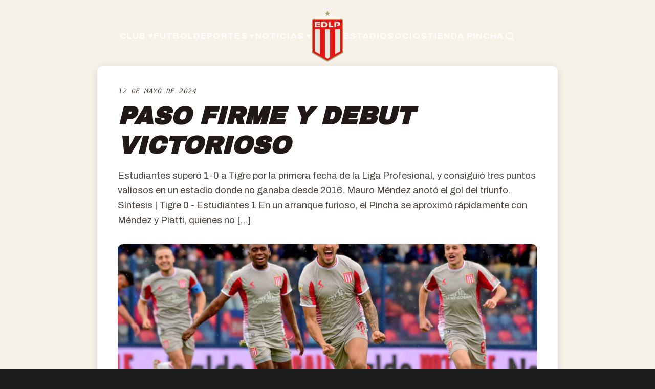

--- FILE ---
content_type: text/html
request_url: https://estudiantesdelaplata.com/paso-firme-y-debut-victorioso/
body_size: 581
content:
<!DOCTYPE html>
<html lang="es">
  <head>
    <meta charset="UTF-8" />
    


<link rel="icon" type="image/png" href="/favicon-256.png" />





    <link rel="preconnect" href="https://estudiantesdelaplata.com" />

    <meta name="viewport" content="width=device-width, initial-scale=1.0" />
    <meta
      name="description"
      content="Sitio oficial del Club Estudiantes de La Plata. Noticias, socios, estadio UNO, deportes y beneficios."
    />
    <meta name="theme-color" content="#e41815" />
    <meta property="og:site_name" content="Estudiantes de La Plata" />
    <meta property="og:type" content="website" />

    <!-- 🔴 IMAGE PARA WHATSAPP / TWITTER / FACEBOOK -->
    <meta property="og:image" content="https://estudiantesdelaplata.com/wp-content/uploads/2025/logo-edlp-og.jpg" />
    <meta property="og:image:width" content="1200" />
    <meta property="og:image:height" content="630" />
    <meta name="twitter:card" content="summary_large_image" />
    <meta name="twitter:image" content="https://estudiantesdelaplata.com/wp-content/uploads/2025/logo-edlp-og.jpg" />

    <title>Estudiantes de La Plata</title>
    <script type="module" crossorigin src="/assets/index-BlhNWau9.js"></script>
    <link rel="stylesheet" crossorigin href="/assets/index-s9OGLqe2.css">
  <link rel="manifest" href="/manifest.webmanifest"><script id="vite-plugin-pwa:register-sw" src="/registerSW.js"></script></head>
  <body>
    <div id="root"></div>
  </body>
</html>
